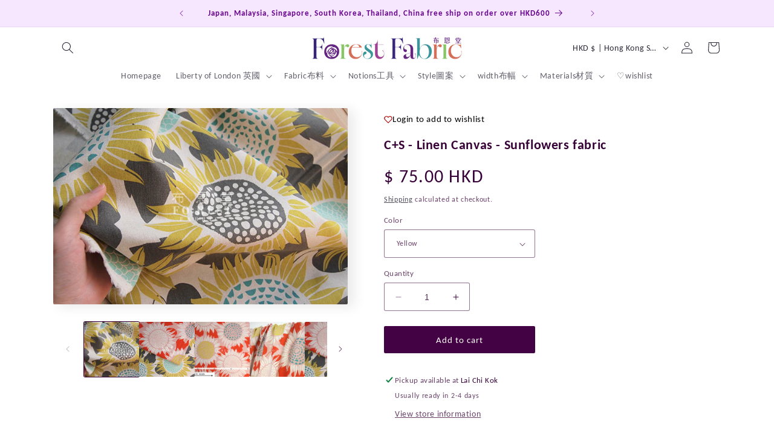

--- FILE ---
content_type: text/css
request_url: https://cdn.shopify.com/extensions/019bb19b-97cd-7cb8-a12e-d866b0ee3716/avada-app-147/assets/product-ai-assistant.css
body_size: 889
content:
.shopify-block.shopify-app-block {
  width: 100%;
}

.Avada-Faqs-Product-AI-Assistant {
  font-family: Inter, -apple-system, BlinkMacSystemFont, 'Segoe UI', Roboto, sans-serif;
  padding: 12px 0;
}

.Avada-Faqs-Product-AI-Assistant .Avada-Faqs-AI-Input-Container {
  display: flex;
  height: 45px;
  overflow: hidden;
  margin-bottom: 24px;
  transition: border-color 0.2s ease;
}

.Avada-Faqs-Product-AI-Assistant .Avada-Faqs-AI-Input-Container:focus-within {
  border-color: #232323;
}

.Avada-Faqs-Product-AI-Assistant .Avada-Faqs-AI-Input-Field {
  flex: 1;
  background: #FFFFFF;
  border: 2px solid #E3E3E3;
  border-right: none;
  padding: 15px 13px;
  display: flex;
  align-items: center;
}

.Avada-Faqs-Product-AI-Assistant .Avada-Faqs-AI-Input-Field:has(.Avada-Faqs-AI-Input:focus) {
  border-color: var(--faqsBrandColor);
}

.Avada-Faqs-Product-AI-Assistant .Avada-Faqs-AI-Input {
  border: none;
  outline: none;
  background: transparent;
  font-family: Inter;
  font-weight: 450;
  font-size: 14px;
  line-height: 1.21;
  color: #737373;
  width: 100%;
  transition: color 0.2s ease;
  box-shadow: none;
}

.Avada-Faqs-Product-AI-Assistant .Avada-Faqs-AI-Input:focus {
  color: #232323;
}

.Avada-Faqs-Product-AI-Assistant .Avada-Faqs-AI-Input::placeholder {
  color: #737373;
}

.Avada-Faqs-Product-AI-Assistant .Avada-Faqs-AI-Ask-Button {
  background: var(--faqsBrandColor, #232323);
  border: none;
  padding: 20px;
  cursor: pointer;
  display: flex;
  align-items: center;
  gap: 6px;
  min-width: 111px;
  justify-content: center;
  transition: background-color 0.2s ease;
  font-weight: 500;
}

.Avada-Faqs-Product-AI-Assistant .Avada-Faqs-AI-Ask-Button:hover {
  background: var(--faqsActionHoverColor);
}


.Avada-Faqs-Product-AI-Assistant .Avada-Faqs-Suggested-Questions {
  display: flex;
  flex-direction: column;
  gap: 16px;
  width: 100%;
}

.Avada-Faqs-Product-AI-Assistant .Avada-Faqs-Suggested-Question {
  background: var(--faqsQuestionColorBtn);
  border: none;
  border-radius: 8px;
  padding: 0 12px;
  cursor: pointer;
  display: flex;
  align-items: center;
  gap: 4px;
  width: fit-content;
  max-width: 100%;
  transition: all 0.2s ease;
  font-family: Inter;
  font-weight: 500;
  font-size: 14px;
  line-height: 36px;
  color: #232323;
}

.Avada-Faqs-Product-AI-Assistant .Avada-Faqs-Suggested-Question:hover {
  background: var(--faqsQuestionHoverColorBtn);
  transform: translateY(-1px);
  box-shadow: 0 2px 8px rgba(0, 0, 0, 0.1);
}

.Avada-Faqs-Product-AI-Assistant .Avada-Faqs-Suggested-Question:active {
  background: var(--faqsQuestionPressColorBtn);
  transform: translateY(0);
  box-shadow: 0 1px 4px rgba(0, 0, 0, 0.1);
}

.Avada-Faqs-Product-AI-Assistant .Avada-Faqs-Suggested-Question svg {
  width: 20px;
  height: 20px;
  flex-shrink: 0;
}

/* Mobile Responsive */
@media (max-width: 768px) {

  .Avada-Faqs-Product-AI-Assistant .Avada-Faqs-AI-Input-Field {
    border-right: none;
    border-bottom: 2px solid #E3E3E3;
  }

  .Avada-Faqs-Product-AI-Assistant .Avada-Faqs-Suggested-Question {
    width: 100%;
    justify-content: flex-start;
    line-height: 42px;
  }
}

/* Loading state */
.Avada-Faqs-Product-AI-Assistant .Avada-Faqs-AI-Ask-Button.Avada-Faqs-Loading {
  opacity: 0.7;
  cursor: not-allowed;
}

.Avada-Faqs-Product-AI-Assistant .Avada-Faqs-AI-Ask-Button.Avada-Faqs-Loading::after {
  content: '';
  width: 16px;
  height: 16px;
  border: 2px solid #ffffff;
  border-top: 2px solid transparent;
  border-radius: 50%;
  animation: chatty-product-embed-block-spin 1s linear infinite;
  margin-left: 8px;
}

@keyframes chatty-product-embed-block-spin {
  0% { transform: rotate(0deg); }
  100% { transform: rotate(360deg); }
}

@media (prefers-contrast: high) {
  .Avada-Faqs-Product-AI-Assistant .Avada-Faqs-AI-Input-Container {
    border-width: 3px;
  }

  .Avada-Faqs-Product-AI-Assistant .Avada-Faqs-Suggested-Question {
    border-width: 2px;
  }
}

.Avada-Faqs-Product-AI-Assistant .Avada-Faqs-Suggested-Question {
  position: relative;
}

.Avada-Faqs-Product-AI-Assistant .Avada-Faqs-Suggested-Question .question-text {
  display: block;
  white-space: nowrap;
  overflow: hidden;
  text-overflow: ellipsis;
  max-width: 400px;
}

.Avada-Faqs-Product-AI-Assistant .Avada-Faqs-Suggested-Question[data-question]:hover::after {
  content: attr(data-question);
  position: absolute;
  bottom: 100%;
  left: 50%;
  transform: translateX(-50%);
  background: #333;
  color: white;
  padding: 8px 12px;
  border-radius: 6px;
  font-size: 12px;
  white-space: nowrap;
  z-index: 1000;
  box-shadow: 0 4px 12px rgba(0, 0, 0, 0.15);
  max-width: 100%;
  word-wrap: break-word;
  white-space: normal;
  text-align: center;
  line-height: 1.4;
  margin-bottom: 8px;
}

.Avada-Faqs-Product-AI-Assistant .Avada-Faqs-Suggested-Question[data-question]:hover::before {
  content: '';
  position: absolute;
  bottom: 100%;
  left: 50%;
  transform: translateX(-50%);
  border: 5px solid transparent;
  border-top-color: #333;
  z-index: 1001;
  margin-bottom: -2px;
}

.Avada-Faqs-Product-AI-Assistant .Avada-Faqs-Suggested-Question[data-question]:not(:hover)::after,
.Avada-Faqs-Product-AI-Assistant .Avada-Faqs-Suggested-Question[data-question]:not(:hover)::before {
  display: none;
}

.Avada-Faqs-Product-AI-Assistant .Avada-Faqs-Suggested-Question[data-question]:hover::after {
  animation: chatty-product-embed-block-tooltipFadeIn 0.2s ease-out;
}

@keyframes chatty-product-embed-block-tooltipFadeIn {
  from {
    opacity: 0;
    transform: translateX(-50%) translateY(4px);
  }
  to {
    opacity: 1;
    transform: translateX(-50%) translateY(0);
  }
}

@media (max-width: 768px) {
  .Avada-Faqs-Product-AI-Assistant .Avada-Faqs-Suggested-Question[data-question]:hover::after {
    font-size: 11px;
    padding: 6px 10px;
  }
}

@media (prefers-reduced-motion: reduce) {
  .Avada-Faqs-Product-AI-Assistant .Avada-Faqs-AI-Input-Container,
  .Avada-Faqs-Product-AI-Assistant .Avada-Faqs-AI-Ask-Button,
  .Avada-Faqs-Product-AI-Assistant .Avada-Faqs-Suggested-Question {
    transition: none;
  }

  .Avada-Faqs-Product-AI-Assistant .Avada-Faqs-Suggested-Question:hover {
    transform: none;
  }

  .Avada-Faqs-Product-AI-Assistant .Avada-Faqs-Suggested-Question[data-question]:hover::after {
    animation: none;
  }
}

/* Disabled state message (shown in theme editor only) */
.Avada-Faqs-Product-AI-Assistant-Disabled {
  padding: 16px;
  background: #FEF3CD;
  border: 1px solid #FFC107;
  border-radius: 8px;
  color: #856404;
  font-size: 14px;
  text-align: center;
}
